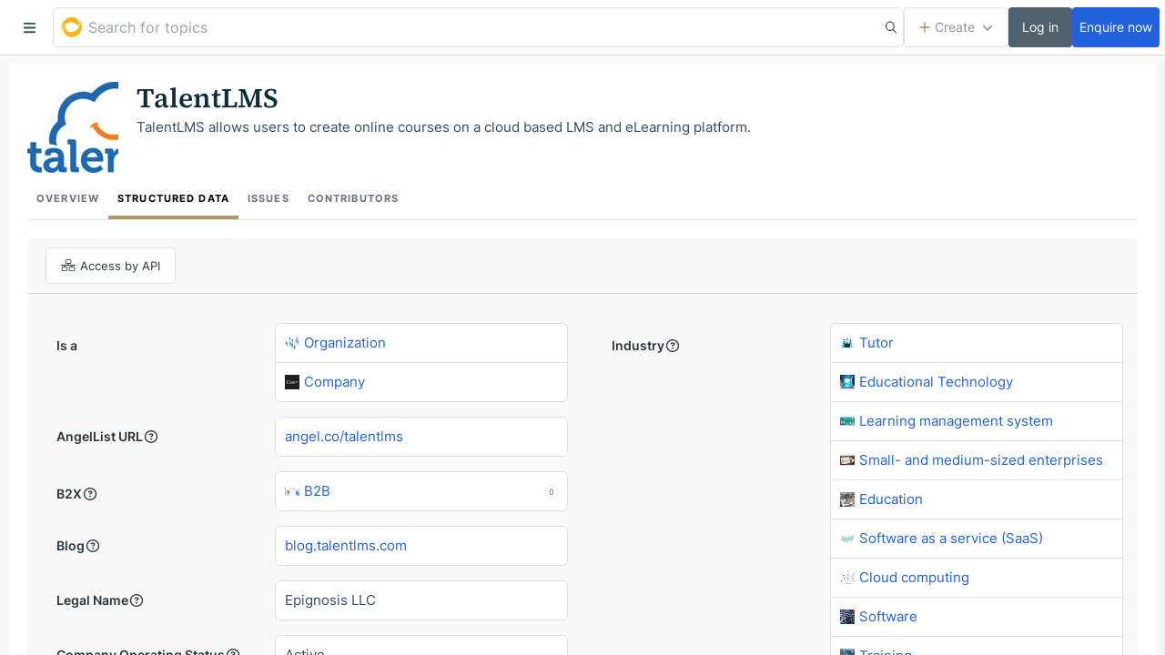

--- FILE ---
content_type: application/javascript; charset=UTF-8
request_url: https://golden.com/static/5154.4066b53c2b9b25774c51.js
body_size: 4455
content:
(self.__LOADABLE_LOADED_CHUNKS__=self.__LOADABLE_LOADED_CHUNKS__||[]).push([[5154],{60729:(e,t)=>{"use strict";t.DF={prefix:"fal",iconName:"arrows-rotate",icon:[512,512,[128472,"refresh","sync"],"f021","M69.4 210.6C89.8 126.5 165.6 64 256 64c71.1 0 133.1 38.6 166.3 96H368c-8.8 0-16 7.2-16 16s7.2 16 16 16h80.7H464c8.8 0 16-7.2 16-16V80c0-8.8-7.2-16-16-16s-16 7.2-16 16v60.6C408.8 75.5 337.5 32 256 32C149.6 32 60.5 106.2 37.7 205.6C35.5 215.2 43.1 224 53 224c7.9 0 14.6-5.7 16.5-13.4zm373.2 90.9C422.2 385.5 346.4 448 256 448c-71.1 0-133.1-38.6-166.3-96h54.5c8.8 0 16-7.2 16-16s-7.2-16-16-16H63.3 48.2c-8.8 0-16 7.2-16 16v96c0 8.8 7.2 16 16 16s16-7.2 16-16V371.8C103.4 436.6 174.7 480 256 480c106.4 0 195.5-74.2 218.3-173.6c2.2-9.6-5.4-18.4-15.3-18.4c-7.9 0-14.6 5.7-16.5 13.4z"]},t.T8=t.DF},50839:(e,t)=>{"use strict";t.DF={prefix:"fal",iconName:"calculator",icon:[384,512,[128425],"f1ec","M352 160V448c0 17.7-14.3 32-32 32H64c-17.7 0-32-14.3-32-32V160H352zm0-32H32V64c0-17.7 14.3-32 32-32H320c17.7 0 32 14.3 32 32v64zm32 0V64c0-35.3-28.7-64-64-64H64C28.7 0 0 28.7 0 64v64 16 16V448c0 35.3 28.7 64 64 64H320c35.3 0 64-28.7 64-64V160 144 128zM72 224a24 24 0 1 0 48 0 24 24 0 1 0 -48 0zm24 72a24 24 0 1 0 0 48 24 24 0 1 0 0-48zm72-72a24 24 0 1 0 48 0 24 24 0 1 0 -48 0zm24 72a24 24 0 1 0 0 48 24 24 0 1 0 0-48zm72-72a24 24 0 1 0 48 0 24 24 0 1 0 -48 0zm24 72a24 24 0 1 0 0 48 24 24 0 1 0 0-48zM264 416a24 24 0 1 0 48 0 24 24 0 1 0 -48 0zM80 400c-8.8 0-16 7.2-16 16s7.2 16 16 16H208c8.8 0 16-7.2 16-16s-7.2-16-16-16H80z"]},t.lT=t.DF},16052:(e,t)=>{"use strict";t.DF={prefix:"fal",iconName:"copy",icon:[448,512,[],"f0c5","M384 352H224c-17.7 0-32-14.3-32-32V64c0-17.7 14.3-32 32-32H332.1c4.2 0 8.3 1.7 11.3 4.7l67.9 67.9c3 3 4.7 7.1 4.7 11.3V320c0 17.7-14.3 32-32 32zM433.9 81.9L366.1 14.1c-9-9-21.2-14.1-33.9-14.1H224c-35.3 0-64 28.7-64 64V320c0 35.3 28.7 64 64 64H384c35.3 0 64-28.7 64-64V115.9c0-12.7-5.1-24.9-14.1-33.9zM64 128c-35.3 0-64 28.7-64 64V448c0 35.3 28.7 64 64 64H224c35.3 0 64-28.7 64-64V416H256v32c0 17.7-14.3 32-32 32H64c-17.7 0-32-14.3-32-32V192c0-17.7 14.3-32 32-32h64V128H64z"]},t.kZ=t.DF},43220:(e,t)=>{"use strict";t.DF={prefix:"fal",iconName:"network-wired",icon:[640,512,[],"f6ff","M400 32c8.8 0 16 7.2 16 16v96c0 8.8-7.2 16-16 16H336 304 240c-8.8 0-16-7.2-16-16V48c0-8.8 7.2-16 16-16H400zM336 192h64c26.5 0 48-21.5 48-48V48c0-26.5-21.5-48-48-48H240c-26.5 0-48 21.5-48 48v96c0 26.5 21.5 48 48 48h64v48H16c-8.8 0-16 7.2-16 16s7.2 16 16 16H144v48H80c-26.5 0-48 21.5-48 48v96c0 26.5 21.5 48 48 48H240c26.5 0 48-21.5 48-48V368c0-26.5-21.5-48-48-48H176V272H464v48H400c-26.5 0-48 21.5-48 48v96c0 26.5 21.5 48 48 48H560c26.5 0 48-21.5 48-48V368c0-26.5-21.5-48-48-48H496V272H624c8.8 0 16-7.2 16-16s-7.2-16-16-16H336V192zM496 352h64c8.8 0 16 7.2 16 16v96c0 8.8-7.2 16-16 16H400c-8.8 0-16-7.2-16-16V368c0-8.8 7.2-16 16-16h64 32zm-320 0h64c8.8 0 16 7.2 16 16v96c0 8.8-7.2 16-16 16H80c-8.8 0-16-7.2-16-16V368c0-8.8 7.2-16 16-16h64 32z"]},t.kX=t.DF},56681:(e,t)=>{"use strict";Object.defineProperty(t,"__esModule",{value:!0});var n="circle-question",r=[62108,"question-circle"],o="f059",c="M464 256A208 208 0 1 0 48 256a208 208 0 1 0 416 0zM0 256a256 256 0 1 1 512 0A256 256 0 1 1 0 256zm169.8-90.7c7.9-22.3 29.1-37.3 52.8-37.3h58.3c34.9 0 63.1 28.3 63.1 63.1c0 22.6-12.1 43.5-31.7 54.8L280 264.4c-.2 13-10.9 23.6-24 23.6c-13.3 0-24-10.7-24-24V250.5c0-8.6 4.6-16.5 12.1-20.8l44.3-25.4c4.7-2.7 7.6-7.7 7.6-13.1c0-8.4-6.8-15.1-15.1-15.1H222.6c-3.4 0-6.4 2.1-7.5 5.3l-.4 1.2c-4.4 12.5-18.2 19-30.6 14.6s-19-18.2-14.6-30.6l.4-1.2zM224 352a32 32 0 1 1 64 0 32 32 0 1 1 -64 0z";t.definition={prefix:"far",iconName:n,icon:[512,512,r,o,c]},t.faCircleQuestion=t.definition,t.prefix="far",t.iconName=n,t.width=512,t.height=512,t.ligatures=r,t.unicode=o,t.svgPathData=c,t.aliases=r},56537:(e,t,n)=>{"use strict";var r=n(56681);t.DF={prefix:r.prefix,iconName:r.iconName,icon:[r.width,r.height,r.aliases,r.unicode,r.svgPathData]},t.sp=t.DF,r.prefix,r.iconName,r.width,r.height,r.aliases,r.unicode,r.svgPathData,r.aliases},36012:(e,t,n)=>{"use strict";var r=n(93185),o={"text/plain":"Text","text/html":"Url",default:"Text"};e.exports=function(e,t){var n,c,i,a,u,l,f=!1;t||(t={}),n=t.debug||!1;try{if(i=r(),a=document.createRange(),u=document.getSelection(),(l=document.createElement("span")).textContent=e,l.ariaHidden="true",l.style.all="unset",l.style.position="fixed",l.style.top=0,l.style.clip="rect(0, 0, 0, 0)",l.style.whiteSpace="pre",l.style.webkitUserSelect="text",l.style.MozUserSelect="text",l.style.msUserSelect="text",l.style.userSelect="text",l.addEventListener("copy",(function(r){if(r.stopPropagation(),t.format)if(r.preventDefault(),void 0===r.clipboardData){n&&console.warn("unable to use e.clipboardData"),n&&console.warn("trying IE specific stuff"),window.clipboardData.clearData();var c=o[t.format]||o.default;window.clipboardData.setData(c,e)}else r.clipboardData.clearData(),r.clipboardData.setData(t.format,e);t.onCopy&&(r.preventDefault(),t.onCopy(r.clipboardData))})),document.body.appendChild(l),a.selectNodeContents(l),u.addRange(a),!document.execCommand("copy"))throw new Error("copy command was unsuccessful");f=!0}catch(r){n&&console.error("unable to copy using execCommand: ",r),n&&console.warn("trying IE specific stuff");try{window.clipboardData.setData(t.format||"text",e),t.onCopy&&t.onCopy(window.clipboardData),f=!0}catch(r){n&&console.error("unable to copy using clipboardData: ",r),n&&console.error("falling back to prompt"),c=function(e){var t=(/mac os x/i.test(navigator.userAgent)?"⌘":"Ctrl")+"+C";return e.replace(/#{\s*key\s*}/g,t)}("message"in t?t.message:"Copy to clipboard: #{key}, Enter"),window.prompt(c,e)}}finally{u&&("function"==typeof u.removeRange?u.removeRange(a):u.removeAllRanges()),l&&document.body.removeChild(l),i()}return f}},44218:(e,t,n)=>{"use strict";function r(e){return r="function"==typeof Symbol&&"symbol"==typeof Symbol.iterator?function(e){return typeof e}:function(e){return e&&"function"==typeof Symbol&&e.constructor===Symbol&&e!==Symbol.prototype?"symbol":typeof e},r(e)}Object.defineProperty(t,"__esModule",{value:!0}),t.CopyToClipboard=void 0;var o=a(n(27378)),c=a(n(36012)),i=["text","onCopy","options","children"];function a(e){return e&&e.__esModule?e:{default:e}}function u(e,t){var n=Object.keys(e);if(Object.getOwnPropertySymbols){var r=Object.getOwnPropertySymbols(e);t&&(r=r.filter((function(t){return Object.getOwnPropertyDescriptor(e,t).enumerable}))),n.push.apply(n,r)}return n}function l(e){for(var t=1;t<arguments.length;t++){var n=null!=arguments[t]?arguments[t]:{};t%2?u(Object(n),!0).forEach((function(t){d(e,t,n[t])})):Object.getOwnPropertyDescriptors?Object.defineProperties(e,Object.getOwnPropertyDescriptors(n)):u(Object(n)).forEach((function(t){Object.defineProperty(e,t,Object.getOwnPropertyDescriptor(n,t))}))}return e}function f(e,t){for(var n=0;n<t.length;n++){var r=t[n];r.enumerable=r.enumerable||!1,r.configurable=!0,"value"in r&&(r.writable=!0),Object.defineProperty(e,r.key,r)}}function s(e,t){return s=Object.setPrototypeOf||function(e,t){return e.__proto__=t,e},s(e,t)}function p(e){if(void 0===e)throw new ReferenceError("this hasn't been initialised - super() hasn't been called");return e}function y(e){return y=Object.setPrototypeOf?Object.getPrototypeOf:function(e){return e.__proto__||Object.getPrototypeOf(e)},y(e)}function d(e,t,n){return t in e?Object.defineProperty(e,t,{value:n,enumerable:!0,configurable:!0,writable:!0}):e[t]=n,e}var v=function(e){!function(e,t){if("function"!=typeof t&&null!==t)throw new TypeError("Super expression must either be null or a function");e.prototype=Object.create(t&&t.prototype,{constructor:{value:e,writable:!0,configurable:!0}}),Object.defineProperty(e,"prototype",{writable:!1}),t&&s(e,t)}(b,e);var t,n,a,u,v=(a=b,u=function(){if("undefined"==typeof Reflect||!Reflect.construct)return!1;if(Reflect.construct.sham)return!1;if("function"==typeof Proxy)return!0;try{return Boolean.prototype.valueOf.call(Reflect.construct(Boolean,[],(function(){}))),!0}catch(e){return!1}}(),function(){var e,t=y(a);if(u){var n=y(this).constructor;e=Reflect.construct(t,arguments,n)}else e=t.apply(this,arguments);return function(e,t){if(t&&("object"===r(t)||"function"==typeof t))return t;if(void 0!==t)throw new TypeError("Derived constructors may only return object or undefined");return p(e)}(this,e)});function b(){var e;!function(e,t){if(!(e instanceof t))throw new TypeError("Cannot call a class as a function")}(this,b);for(var t=arguments.length,n=new Array(t),r=0;r<t;r++)n[r]=arguments[r];return d(p(e=v.call.apply(v,[this].concat(n))),"onClick",(function(t){var n=e.props,r=n.text,i=n.onCopy,a=n.children,u=n.options,l=o.default.Children.only(a),f=(0,c.default)(r,u);i&&i(r,f),l&&l.props&&"function"==typeof l.props.onClick&&l.props.onClick(t)})),e}return t=b,(n=[{key:"render",value:function(){var e=this.props,t=(e.text,e.onCopy,e.options,e.children),n=function(e,t){if(null==e)return{};var n,r,o=function(e,t){if(null==e)return{};var n,r,o={},c=Object.keys(e);for(r=0;r<c.length;r++)n=c[r],t.indexOf(n)>=0||(o[n]=e[n]);return o}(e,t);if(Object.getOwnPropertySymbols){var c=Object.getOwnPropertySymbols(e);for(r=0;r<c.length;r++)n=c[r],t.indexOf(n)>=0||Object.prototype.propertyIsEnumerable.call(e,n)&&(o[n]=e[n])}return o}(e,i),r=o.default.Children.only(t);return o.default.cloneElement(r,l(l({},n),{},{onClick:this.onClick}))}}])&&f(t.prototype,n),Object.defineProperty(t,"prototype",{writable:!1}),b}(o.default.PureComponent);t.CopyToClipboard=v,d(v,"defaultProps",{onCopy:void 0,options:void 0})},24306:(e,t,n)=>{"use strict";var r=n(44218).CopyToClipboard;r.CopyToClipboard=r,e.exports=r},30427:(e,t,n)=>{"use strict";n.d(t,{P1:()=>a});var r="NOT_FOUND",o=function(e,t){return e===t};function c(e,t){var n,c,i="object"==typeof t?t:{equalityCheck:t},a=i.equalityCheck,u=void 0===a?o:a,l=i.maxSize,f=void 0===l?1:l,s=i.resultEqualityCheck,p=function(e){return function(t,n){if(null===t||null===n||t.length!==n.length)return!1;for(var r=t.length,o=0;o<r;o++)if(!e(t[o],n[o]))return!1;return!0}}(u),y=1===f?(n=p,{get:function(e){return c&&n(c.key,e)?c.value:r},put:function(e,t){c={key:e,value:t}},getEntries:function(){return c?[c]:[]},clear:function(){c=void 0}}):function(e,t){var n=[];function o(e){var o=n.findIndex((function(n){return t(e,n.key)}));if(o>-1){var c=n[o];return o>0&&(n.splice(o,1),n.unshift(c)),c.value}return r}return{get:o,put:function(t,c){o(t)===r&&(n.unshift({key:t,value:c}),n.length>e&&n.pop())},getEntries:function(){return n},clear:function(){n=[]}}}(f,p);function d(){var t=y.get(arguments);if(t===r){if(t=e.apply(null,arguments),s){var n=y.getEntries().find((function(e){return s(e.value,t)}));n&&(t=n.value)}y.put(arguments,t)}return t}return d.clearCache=function(){return y.clear()},d}function i(e){for(var t=arguments.length,n=new Array(t>1?t-1:0),r=1;r<t;r++)n[r-1]=arguments[r];return function(){for(var t=arguments.length,r=new Array(t),o=0;o<t;o++)r[o]=arguments[o];var c,i=0,a={memoizeOptions:void 0},u=r.pop();if("object"==typeof u&&(a=u,u=r.pop()),"function"!=typeof u)throw new Error("createSelector expects an output function after the inputs, but received: ["+typeof u+"]");var l=a.memoizeOptions,f=void 0===l?n:l,s=Array.isArray(f)?f:[f],p=function(e){var t=Array.isArray(e[0])?e[0]:e;if(!t.every((function(e){return"function"==typeof e}))){var n=t.map((function(e){return"function"==typeof e?"function "+(e.name||"unnamed")+"()":typeof e})).join(", ");throw new Error("createSelector expects all input-selectors to be functions, but received the following types: ["+n+"]")}return t}(r),y=e.apply(void 0,[function(){return i++,u.apply(null,arguments)}].concat(s)),d=e((function(){for(var e=[],t=p.length,n=0;n<t;n++)e.push(p[n].apply(null,arguments));return c=y.apply(null,e)}));return Object.assign(d,{resultFunc:u,memoizedResultFunc:y,dependencies:p,lastResult:function(){return c},recomputations:function(){return i},resetRecomputations:function(){return i=0}}),d}}var a=i(c)},93185:e=>{e.exports=function(){var e=document.getSelection();if(!e.rangeCount)return function(){};for(var t=document.activeElement,n=[],r=0;r<e.rangeCount;r++)n.push(e.getRangeAt(r));switch(t.tagName.toUpperCase()){case"INPUT":case"TEXTAREA":t.blur();break;default:t=null}return e.removeAllRanges(),function(){"Caret"===e.type&&e.removeAllRanges(),e.rangeCount||n.forEach((function(t){e.addRange(t)})),t&&t.focus()}}}}]);

--- FILE ---
content_type: application/javascript; charset=UTF-8
request_url: https://golden.com/static/containers-Entity-EntityStructuredData.2ced8a148529ab30364c.js
body_size: 7103
content:
"use strict";(self.__LOADABLE_LOADED_CHUNKS__=self.__LOADABLE_LOADED_CHUNKS__||[]).push([[3533,3773],{76163:(e,t,s)=>{s.d(t,{DQ:()=>m,nj:()=>b,LI:()=>y,Zq:()=>f,kI:()=>p,hD:()=>c,Ab:()=>h,P2:()=>u,VB:()=>x});const n=s.p+"images/0764d253677c7c96bff1.png",i=s.p+"images/0a6cd204f2be8eafb873.png",o=s.p+"images/b530d0802a8459e5fedf.png",a=s.p+"images/2c609e53860a51c60f5e.png",l=s.p+"images/58fce9505445ca1660a0.png";var r=s(8925);const d=s.p+"images/5291fc7c7b743bb116ef.png",c={title:"You’ll need to sign up to create a List",pathname:"/lists",description:"Lists allow you to collect and annotate entities in the graph using your own schema.",image:o,learnMore:"/product/lists",origin:"lists"},u={title:"You’ll need to sign up to create a Pipeline.",pathname:"/pipelines",description:"Pipelines allow you to build graph-powered project boards with custom stages.",image:a,learnMore:"/product/lists",origin:"pipelines"},p={title:"You’ll need to sign up to follow a Topic.",pathname:"/followed-topics",description:"Followed Topics will be added to a special list and provide up-to-the-minute updates on edit activity.",image:i,learnMore:"/product/knowledge-graph",origin:"follow-topic"},x={title:"You’ll need to sign up to save this Query.",description:"Saving Queries allows you to set up email alerts and quickly access entities that matter to you.",pathname:"/saved-queries",image:l,learnMore:"/product/query-tool",origin:"save-query"},h={title:"You’ll need to sign up to request edit access of this List.",description:"Lists can be built by anyone and be made public for collaboration. An account is required to be able to edit.",image:o,learnMore:"/product/lists",origin:"lists-request-access"},m={title:"You’ll need to sign up to use the Golden API",description:"Leverage the Golden API to enrich your databases, CRMs, or business intelligence suites.",image:n,learnMore:"/product/api",origin:"api"},f={title:"You’ll need to sign up to Export data.",description:"Export your Query as a CSV to use our data in spreadsheet sofware and third party tools such as CRMs.",image:d,learnMore:"/product/query-tool",origin:"query-export"},y={title:"You’ll need to sign up to Export data.",description:"Export your List as a CSV to use our data in spreadsheet sofware and third party tools such as CRMs.",image:d,learnMore:"/product/knowledge-storage",origin:"list-export"},b={title:"You’ll need to sign up to create a Data Request.",description:"If any data is missing or outdated, you may file a Data Request to assign our AI-powered research agents to retrieve that information.",image:r,learnMore:"/product/data-requests",origin:"data-request-wizard"}},71825:(e,t,s)=>{s.d(t,{Z:()=>x});var n=s(24246),i=s(16052),o=s(92739),a=s(28055),l=s(90005),r=s.n(l),d=s(27378),c=s(24306),u=s.n(c),p=s(24414);const x=({value:e,onCopy:t,className:s})=>{const l=(0,d.useRef)(null),c=(0,d.useCallback)((()=>{l.current&&l.current.select()}),[l]);return(0,n.jsxs)("div",{className:r()("relative",s),children:[(0,n.jsx)(a.II,{ref:l,defaultValue:e,sx:{pr:4},readOnly:!0,onClick:c}),(0,n.jsx)(u(),{text:e,onCopy:t,children:(0,n.jsx)(p.Z,{appearance:"tertiary",className:"absolute inset-tr-0 right-[6px] top-[6px]",children:(0,n.jsx)(o.G,{icon:i.kZ,className:"text-xl"})})})]})}},79877:(e,t,s)=>{s.d(t,{Z:()=>n});const n=(0,s(27378).createContext)({})},4153:(e,t,s)=>{s.d(t,{Z:()=>n});const n=(0,s(51319).ZP)({resolved:{},chunkName:()=>"components-Dropdown-DropdownIcon",isReady(e){const t=this.resolve(e);return!0===this.resolved[t]&&!!s.m[t]},importAsync:()=>s.e(2384).then(s.bind(s,11519)),requireAsync(e){const t=this.resolve(e);return this.resolved[t]=!1,this.importAsync(e).then((e=>(this.resolved[t]=!0,e)))},requireSync(e){const t=this.resolve(e);return s(t)},resolve:()=>11519},{ssr:!1})},31856:(e,t,s)=>{s.r(t),s.d(t,{default:()=>u});var n=s(24246),i=s(27378),o=s(55480),a=s(4153),l=s(71039),r=s(46935),d=s(9351),c=s(79877);const u=({title:e,onClick:t,icon:s=null,componentBefore:u=null,children:p=null,as:x="li",disabled:h=!1,focusable:m=!1,sx:f=r.Nu,trackEvent:y,...b})=>{const g=h?{opacity:.4,"&:hover":{cursor:"not-allowed"}}:{},v=(0,i.useCallback)((e=>{m&&!h&&"Enter"===e.key&&(e.preventDefault(),e.stopPropagation(),t())}),[m,t,h]),j=(0,i.useMemo)((()=>m&&!h?{tabIndex:0,onKeyDown:v}:{}),[m,v,h]),C=(0,i.useContext)(c.Z),Z=(0,i.useCallback)((e=>{t&&(t(e,C),y?.event&&(0,d.j)(y.event,y.payload))}),[t,C,y]);return(0,n.jsxs)(l.Z,{as:x,onClick:h?void 0:Z,sx:{pl:"22px",...g,...f},...j,...b,children:[u,s&&(0,n.jsx)(a.Z,{icon:s}),e&&(0,n.jsx)(o.xv,{variant:"caption1",children:(0,n.jsx)(o.xv,{variant:"ellipsized",children:e})}),p]})}},71039:(e,t,s)=>{s.d(t,{Z:()=>n});const n=(0,s(51319).ZP)({resolved:{},chunkName:()=>"components-Dropdown-DropdownRow",isReady(e){const t=this.resolve(e);return!0===this.resolved[t]&&!!s.m[t]},importAsync:()=>s.e(349).then(s.bind(s,70332)),requireAsync(e){const t=this.resolve(e);return this.resolved[t]=!1,this.importAsync(e).then((e=>(this.resolved[t]=!0,e)))},requireSync(e){const t=this.resolve(e);return s(t)},resolve:()=>70332},{ssr:!1})},68505:(e,t,s)=>{s.d(t,{Z:()=>d}),s(71165),s(69108),s(74413),s(12249),s(57637);var n=s(24246),i=s(27378),o=s(55480),a=s(25299),l=s(76959);const r={border:"1px solid",borderColor:"border1",bg:"bg1",":not(:last-child)":{borderBottom:"none"},":first-of-type":{borderTopLeftRadius:"md",borderTopRightRadius:"md"},":last-child":{borderBottomLeftRadius:"md",borderBottomRightRadius:"md"}},d=({label:e,children:t,fieldName:s,collapsible:d=!1,extra:c,sx:u={},itemSx:p={}})=>{const[x,h]=(0,i.useState)(!1),m=(0,l.C)((e=>e.infoboxFieldTypes.data?.field_types||[])),f=(0,i.useMemo)((()=>m.find((e=>e.name===s))),[m,s]),y=d&&i.Children.count(t)>10;return(0,n.jsxs)(o.kC,{sx:{pl:[0,3],alignItems:"baseline",flexDirection:["column","row"],gap:2,...u},children:[(0,n.jsxs)(o.xv,{variant:"heading4",sx:{flexBasis:[24,240],display:"flex",alignItems:"center","> *":{verticalAlign:"middle"}},children:[e,(0,n.jsx)(a.Z,{fieldType:f})]}),(0,n.jsxs)(o.xu,{sx:{flex:1,minWidth:240,maxWidth:560,width:"100%"},children:[i.Children.map(t,((e,t)=>!e||d&&!x&&t>=10?null:(0,n.jsx)(o.xu,{sx:{...r,...p},children:e}))),y?(0,n.jsx)(o.xu,{onClick:()=>{h(!x)},sx:{...r,px:3,py:2,cursor:"pointer",":hover":{bg:"bg2"}},children:x?(0,n.jsx)(o.xv,{variant:"caption1",children:"show less"}):"•••"}):null,c]})]})}},25299:(e,t,s)=>{s.d(t,{Z:()=>r});var n=s(24246),i=s(50839),o=s(56537),a=s(92739),l=s(32917);const r=({fieldType:e={}})=>{const{description:t,is_read_only:s}=e;return(0,n.jsxs)(n.Fragment,{children:[t&&(0,n.jsx)(l.Z,{content:(0,n.jsx)("small",{children:t}),children:(0,n.jsx)(a.G,{fixedWidth:!0,icon:o.sp})}),s&&(0,n.jsx)(l.Z,{content:(0,n.jsx)("small",{children:e.is_read_only_description||"This is a calculated field and cannot be edited"}),children:(0,n.jsx)(a.G,{fixedWidth:!0,icon:i.lT})})]})}},9257:(e,t,s)=>{s.d(t,{Z:()=>N}),s(53124),s(62285),s(74413),s(32679),s(67551),s(12249),s(57637);var n=s(24246),i=s(60729),o=s(92739),a=s(30427),l=s(27378),r=s(55480),d=s(32222),c=s(32917),u=s(80951),p=s(53261),x=s(91575),h=s(76959),m=s(18321),f=s(59859),y=s(84459),b=s(38347),g=(s(19717),s(98704),s(8532),s(20779),s(71165),s(69108),s(63517),s(15298)),v=s(35893);var j=s(68505),C=s(7570),Z=s(24038),_=s(93620),k=s(61761);const w=(0,a.P1)((e=>e.entity?.entity?.infobox??[]),(e=>e.data.entitiesById),((e,t)=>e.filter((e=>(0,_.Z)(e)&&!(0,k.Z)(e,t))))),A=({field:e,entity:t,isRequested:s,isUpdate:i=!1,children:o})=>{const a=(0,d.Z)(x.Xk.ENTITY,t,{infoboxes:[e],initPath:[0,2],isUpdate:i}),{open:r}=(0,b.e)(),c=(0,l.useCallback)((e=>{r(e)}),[r]),u=(0,f.Z)({name:"TopicResearchRequestButton",callback:c,state:a});return(0,n.jsx)("div",{className:"flex items-center rounded-xl border-gray-300 cursor-pointer",onClick:e=>{e.stopPropagation(),s||r(a,{onFollow:u})},"data-cypress-id":`infobox-data-request-btn-${e?.name}`,children:o})},I=({field:e,entity:t,isRequested:s})=>{const{name:i,default_label:o}=e;return(0,n.jsx)(j.Z,{label:o,fieldName:i,sx:{mb:3},collapsible:!0,children:(0,n.jsx)(A,{field:e,entity:t,isRequested:s,children:(0,n.jsx)("div",{className:"text-text2 p-6",children:s?(0,n.jsx)("div",{className:"text-gold50",children:"Data Requested"}):(0,n.jsx)("div",{className:"text-blue50",children:"Request Data"})})})})},q=()=>{const e=(({infobox:e})=>{const t=(0,h.C)((e=>e.infoboxFieldTypes.data));return(0,l.useMemo)((()=>{const s=e.filter((e=>(0,_.Z)(e)));return(t?.field_types??[]).filter((e=>"instance_of"!==e.name&&s.some((t=>t.name===e.name))))}),[t,e])})({infobox:(0,h.C)(w)});return(0,n.jsx)("div",{className:"flex items-center border-b border-gray-300 bg-bg2 py-4 px-4 sm:px-8 gap-4",children:(0,n.jsx)(p.m,{label:"Access by API",size:"lg",disabled:0===e.length})})},N=()=>{const e=(0,h.C)((e=>e.entity.entity)),t=(0,h.C)((e=>e.infoboxFieldTypes.data));(0,l.useEffect)((()=>{window.scrollTo(0,0)}),[]);const s=(0,y.Z)(),a=(0,h.C)(w),d=(0,u.Z)({infobox:a,emptyResponse:[],showReadOnlyFields:!1}).filter((e=>!a.some((t=>t.name===e.name))&&s.includes(e.name))),p=(()=>{const e=(0,v.Z)(),{data:t}=(0,g.ZP)(e),s=(0,h.C)((e=>e.infoboxFieldTypes.data?.field_types??[]));return(0,l.useMemo)((()=>t?.data_requests.filter((({status:e})=>"approved"!==e&&"canceled"!==e)).reduce(((e,t)=>(t.studies.forEach((t=>{t.details.forEach((t=>{if(t.startsWith("field_type")){const[n,i]=t.split(":"),o=s.find((e=>e.id===parseInt(i)));null!=o&&e.push(o.name)}}))})),e)),[])),[t?.data_requests,s])})(),x=(0,l.useMemo)((()=>(0,Z.Ok)(a)),[a]);return 0===x.length?(0,n.jsx)(q,{}):(0,n.jsxs)("div",{className:"bg-bg2",children:[(0,n.jsx)(q,{}),(0,n.jsx)(r.xu,{sx:{px:3,py:4,columnCount:[1,1,1,2],columnGap:4},children:x.map(((a,l)=>{if(!a.length)return null;const{name:d,default_label:u,label:x}=a[0],h=(0,Z.Xh)(a[0]);return(0,n.jsx)(r.xu,{sx:{pb:3},children:(0,n.jsx)(j.Z,{label:x||u,fieldName:d,sx:{breakInside:"avoid"},itemSx:{overflow:"hidden"},collapsible:!0,children:a.map(((a,l)=>(0,n.jsxs)("div",{className:"group relative p-4 flex items-center justify-between",children:[(0,n.jsx)(h,{field:a,target:"_blank",tryToFetchEntity:!0,isInInfoboxEditor:void 0,diff:void 0}),(0,n.jsxs)("div",{className:"flex gap-8 sm:gap-4 items-center",children:[(0,n.jsx)(C.Z,{field:a}),0!==l||a.is_read_only||"instance_of"===d||!s.includes(a.name)?null:(0,n.jsx)(A,{field:(0,m.zi)(t,a.name),entity:e,isRequested:p?.some((e=>e===a.name)),isUpdate:!0,children:(0,n.jsx)("span",{className:"text-text2 hover:text-text1",children:(0,n.jsx)(c.Z,{content:(0,n.jsx)("small",{children:"Request a data update on this value"}),children:(0,n.jsx)(o.G,{icon:i.T8})})})})]})]},l)))})},l)}))}),d.length>0?(0,n.jsx)(r.xu,{sx:{px:3,py:4,columnCount:[1,1,1,2],columnGap:4,borderTop:1,borderColor:"border1"},children:d.map((t=>(0,n.jsx)(I,{field:t,entity:e,isRequested:p?.some((e=>e===t.name))},t.name)))}):null]})}},61761:(e,t,s)=>{s.d(t,{Z:()=>n});const n=({field_model:e,display_value:t},s)=>{if("entity"!==e&&"location"!==e||!t)return!1;const n=s[t];return!n?.slug}},80951:(e,t,s)=>{s.d(t,{Z:()=>a}),s(19717),s(98704),s(74413),s(63517),s(53124),s(62285),s(8532),s(20779),s(32679),s(67551),s(71165),s(69108);var n=s(27378),i=s(46935),o=s(76959);const a=({infobox:e,forcedFields:t=i.LZ,emptyResponse:s,showReadOnlyFields:a=!0})=>{const l=(0,o.C)((e=>e.infoboxFieldTypes.data)),r=(e||[]).reduce(((e,t)=>("instance_of"===t.name&&e.push(t.display_value),e)),[]);return(0,n.useMemo)((()=>{if(0===r.length)return s||l.field_types;const e=l.templates.filter((e=>r.includes(e.entity)));if(0===e.length)return l.field_types;const n={};return t.forEach((e=>n[e.id]=!0)),l.template_field_types.reduce(((t,s)=>{if(e.some((e=>e.id===s.template))){const e=l.field_types.find((e=>e.id===s.field_type)),i=a||!e.is_read_only;!n[e.id]&&i&&(n[e.id]=!0,t.push(e))}return t}),[...t])}),[a,s,t,l.field_types,l.template_field_types,l.templates,r])}},1563:(e,t,s)=>{s.r(t),s.d(t,{StructuredDataContext:()=>u,default:()=>p});var n=s(24246),i=s(51319),o=s(50344),a=s.n(o),l=s(27378),r=s(9257),d=s(76959);const c=(0,i.ZP)({resolved:{},chunkName:()=>"components-Infobox-InfoboxEditor",isReady(e){const t=this.resolve(e);return!0===this.resolved[t]&&!!s.m[t]},importAsync:()=>Promise.all([s.e(5856),s.e(2598)]).then(s.bind(s,3718)),requireAsync(e){const t=this.resolve(e);return this.resolved[t]=!1,this.importAsync(e).then((e=>(this.resolved[t]=!0,e)))},requireSync(e){const t=this.resolve(e);return s(t)},resolve:()=>3718},{ssr:!1}),u=(0,l.createContext)({initialSearch:"",setInitialSearch:a(),autoFocusField:null,setAutofocusField:a()}),p=()=>{const e=(0,d.C)((e=>e.editor.editMode)),[t,s]=(0,l.useState)(""),[i,o]=(0,l.useState)(null),a=(0,l.useMemo)((()=>({initialSearch:t,setInitialSearch:s,autoFocusField:i,setAutofocusField:o})),[t,i]);return(0,n.jsx)(u.Provider,{value:a,children:e?(0,n.jsx)(c,{}):(0,n.jsx)(r.Z,{})})}},79065:(e,t,s)=>{s.d(t,{Z:()=>x});var n=s(24246),i=s(27378),o=s(56552),a=s(71825),l=s(21300),r=s(22591),d=s(60304),c=s(77330),u=s(14536);const p=({isPaidWorkspace:e=!1,url:t,label:s,objectId:i})=>{const p=(0,u.Z)(),x=(0,c.A)(),h=(0,d.Z)({paid:e}),{data:m}=(0,o.useQuery)(["apiInfo",h.slug],(()=>p.get(`organizations/${h.slug}/api_info/`)));return(0,n.jsx)(l.fe,{className:"px-[32px] pt-[24px] pb-[32px] flex flex-col gap-[24px]",children:m?(0,n.jsxs)(n.Fragment,{children:[(0,n.jsxs)("div",{className:"flex gap-3",children:[(0,n.jsxs)("div",{className:"basis-4/5",children:[(0,n.jsxs)("label",{children:[s," URL"]}),(0,n.jsx)(a.Z,{value:t,onCopy:()=>{x("API url has been copied to your clipboard.","success")}})]}),(0,n.jsxs)("div",{className:"basis-1/5",children:[(0,n.jsxs)("label",{children:[s," ID"]}),(0,n.jsx)(a.Z,{value:i,onCopy:()=>{x(`${s} ID has been copied to your clipboard.`,"success")}})]})]}),(0,n.jsxs)("div",{className:"flex-1",children:[(0,n.jsx)("label",{children:"API Key"}),(0,n.jsx)(a.Z,{value:m.api_key,onCopy:()=>{x("API Key has been copied to your clipboard.","success")}})]}),(0,n.jsxs)("small",{className:"text-text3",children:[(0,n.jsx)("b",{children:"Note:"})," When sending requests to this URL, you also need to include ",(0,n.jsx)("b",{children:"apikey"})," request header.",(0,n.jsx)("br",{}),"Requests to this URL will be charged with Data Credits. For more information see our"," ",(0,n.jsx)("a",{href:"https://docs.golden.com",target:"_blank",className:"hover:underline",children:"API docs"}),"."]})]}):(0,n.jsx)("div",{className:"flex justify-center",children:(0,n.jsx)(r.Z,{})})})},x=({open:e,setOpen:t,...s})=>{const o=(0,i.useCallback)((()=>{t(!1)}),[t]);return(0,n.jsx)(l.ZP,{open:e,onClose:o,title:`Access ${s.label} via API`,width:640,children:e?(0,n.jsx)(p,{...s}):null})}},53261:(e,t,s)=>{s.d(t,{Z:()=>Z,m:()=>_}),s(63517);var n=s(24246),i=s(43220),o=s(92739),a=s(34107),l=s(27378),r=s(56552),d=s(3620),c=s(39398),u=s(76163),p=s(79065),x=s(95427),h=s(76959),m=s(60304),f=s(59859),y=s(14536),b=s(9351),g=s(80587),v=s(47052),j=s(45157);const C=({onClick:e,setNextAction:t,isLoading:s,trackEvent:a,label:r="Access by API",...d})=>{const p=(0,g.Z)(),{open:x}=(0,l.useContext)(c.Z),h=(0,l.useCallback)((s=>{p?e(s):x({...u.DQ,onFollow:t})}),[p,x,t,e]);return(0,n.jsx)(j.Z,{onClick:h,tooltip:"Access this info via API",iconBefore:(0,n.jsx)(o.G,{icon:i.kX}),trackEvent:a,label:r,isLoading:s,disabled:s,...d})},Z=()=>{const e=(0,y.Z)(),t=(0,d.k6)(),[s,i]=(0,l.useState)(!1),{frontEndQuery:o,ordering:c,queryColumns:u,savedQuery:g,isPublicQuery:j,data:Z,pageSize:_}=(0,l.useContext)(x.Z),k=(0,v.Z)(o),w=(0,h.C)((e=>e.intentSearch.value)),A=(0,m.Z)({paid:j??!1}),I=(0,f.Z)({name:"QueryAccessByAPI",callback:()=>{g&&i(!0)}}),{mutate:q,isLoading:N}=(0,r.useMutation)((()=>e.post("queries/",{frontend_query:o,query:{...k,fields:u,per_page:_,order:c},results_count:Z?.count,name:`API access ${(0,a.format)(new Date,"D MMM, YYYY")}`,organization_slug:A.slug,prompt:w||null,alert_settings:{additions:!0,alert_interval:"daily"}})),{onSuccess:e=>{(0,b.j)("Query Saved",{name:e.name}),t.push(`/query/${e.slug}`),I()}}),S=(0,l.useCallback)((()=>{g?i(!0):q()}),[g,q]);return(0,n.jsxs)(n.Fragment,{children:[(0,n.jsx)(C,{onClick:S,setNextAction:g?I:void 0,isLoading:N,trackEvent:"Click Query Tool Access by API"}),g?(0,n.jsx)(p.Z,{open:s,setOpen:i,isPaidWorkspace:j,url:`https://golden.com/api/v2/public/queries/${g.raw_id.toString()}/results`,label:"Query",objectId:g.raw_id.toString()}):null]})},_=({label:e="",...t})=>{const[s,i]=(0,l.useState)(!1),o=(0,h.C)((e=>e.entity?.entity?.id)),a=(0,f.Z)({name:"EntityAccessByAPI",callback:()=>{i(!0)}});return o?(0,n.jsxs)(n.Fragment,{children:[(0,n.jsx)(C,{onClick:()=>{i(!0)},setNextAction:a,trackEvent:"Click Entity Access by API",label:e,...t}),(0,n.jsx)(p.Z,{open:s,setOpen:i,url:`https://golden.com/api/v2/public/entities/${o}`,label:"Entity",objectId:o.toString(),isPaidWorkspace:!0})]}):null}},45157:(e,t,s)=>{s.d(t,{Z:()=>c});var n=s(24246),i=s(92739),o=s(27378),a=s(24414),l=s(79877),r=s(31856),d=s(9351);const c=({tooltip:e="",sx:t={},trackEvent:s,onClick:c,icon:u,label:p,mobileLabel:x,...h})=>{const{isInDropdown:m}=(0,o.useContext)(l.Z),f=(0,o.useCallback)((e=>{null!=s&&(0,d.j)(s),null!=c&&c(e)}),[s,c]);return m?(0,n.jsx)(r.default,{icon:u,componentBefore:h.iconBefore,onClick:f,title:p,...h,children:h.children}):(0,n.jsx)(a.Z,{iconBefore:h.iconBefore?h.iconBefore:(0,n.jsx)(i.G,{icon:u}),onClick:f,sx:t,title:e,...h,children:p?(0,n.jsxs)(n.Fragment,{children:[(0,n.jsx)("span",{className:"md:hidden",children:null==x?p:x}),(0,n.jsx)("span",{className:"hidden md:block",children:p})]}):null})}},95427:(e,t,s)=>{s.d(t,{Z:()=>n});const n=(0,s(27378).createContext)(void 0)},47052:(e,t,s)=>{s.d(t,{Z:()=>l,g:()=>a}),s(71165),s(69108),s(74413);var n=s(40760),i=s(76959),o=s(80224);const a=(e,t)=>{const s=t?.find((e=>"instance_of"===e.name)),i=(0,o.FW)(e)[0];return{...i,filters:[...(0,n.AC)(i.filters??[]),...e.constraintId&&s?[{fieldTypeId:s.id,fieldTypeName:s.name,operator:"eq",value:e.constraintId}]:[]]}},l=e=>{if(!e)return{};const t=(0,i.C)((e=>e.infoboxFieldTypes.data));return a(e,t?.field_types)}},60304:(e,t,s)=>{s.d(t,{Z:()=>a}),s(71165),s(69108),s(74413);var n=s(76959),i=s(86505),o=s(69776);const a=({paid:e}={paid:!1})=>{const t=(0,i.Z)(),s=(0,n.C)(o._H);return e?t.find((e=>e.is_paid))??s:s}},15298:(e,t,s)=>{s.d(t,{L0:()=>d,ZP:()=>c,yU:()=>r});var n=s(27378),i=s(56552),o=s(14536),a=s(80587);const l="entityUserInfo",r=e=>{const t=(0,i.useQueryClient)();return(0,n.useCallback)((s=>{t.setQueryData([l,e],(e=>e?{...e,...s}:s))}),[t,e])},d=()=>{const e=(0,i.useQueryClient)();return(0,n.useCallback)((t=>{e.invalidateQueries([l,t])}),[e])},c=(e="",t)=>{const s=(0,o.Z)(),n=(0,a.Z)();return(0,i.useQuery)([l,e],(()=>s.get(`entities/${e}/user_info/`)),{enabled:n&&!!e,initialData:{has_draft:!1,is_creator:!1,data_requests:[],is_following:!1},...t})}},66329:(e,t,s)=>{s.d(t,{Z:()=>i});var n=s(23884);const i=function(e,t){const s={};return i=>(s.state&&(0,n.wU)(t(s.state),t(i))||(s.state=i,s.value=e(i)),s.value)}},35893:(e,t,s)=>{s.d(t,{Z:()=>i});var n=s(76959);const i=()=>(0,n.C)((e=>e.entity?.entity?.structuredData?.slug))},59859:(e,t,s)=>{s.d(t,{Z:()=>l}),s(63115);var n=s(27378),i=s(70822);const o="nextLocationState";let a="";const l=({name:e,callback:t,state:s})=>((0,n.useEffect)((()=>{const s=(()=>{let e="";try{e=window.localStorage.getItem(o)||""}catch(t){e=a}try{return JSON.parse(e||"null")}catch(t){return i.Z.notify(t,(t=>{t.addMetadata("nextLocationState",{nextStateString:e})})),null}})();s?.name===e&&(t(s.state),(()=>{try{window.localStorage.removeItem(o)}catch(e){a=""}})())}),[]),(0,n.useCallback)((t=>{(e=>{if(!e||!Object.keys(e).length)return;const t=JSON.stringify(e);try{window.localStorage.setItem(o,t)}catch(e){a=t}})({name:e,state:t||s})}),[e,s]))},8925:(e,t,s)=>{e.exports=s.p+"images/fbd95c72e10b542feb8f.png"}}]);